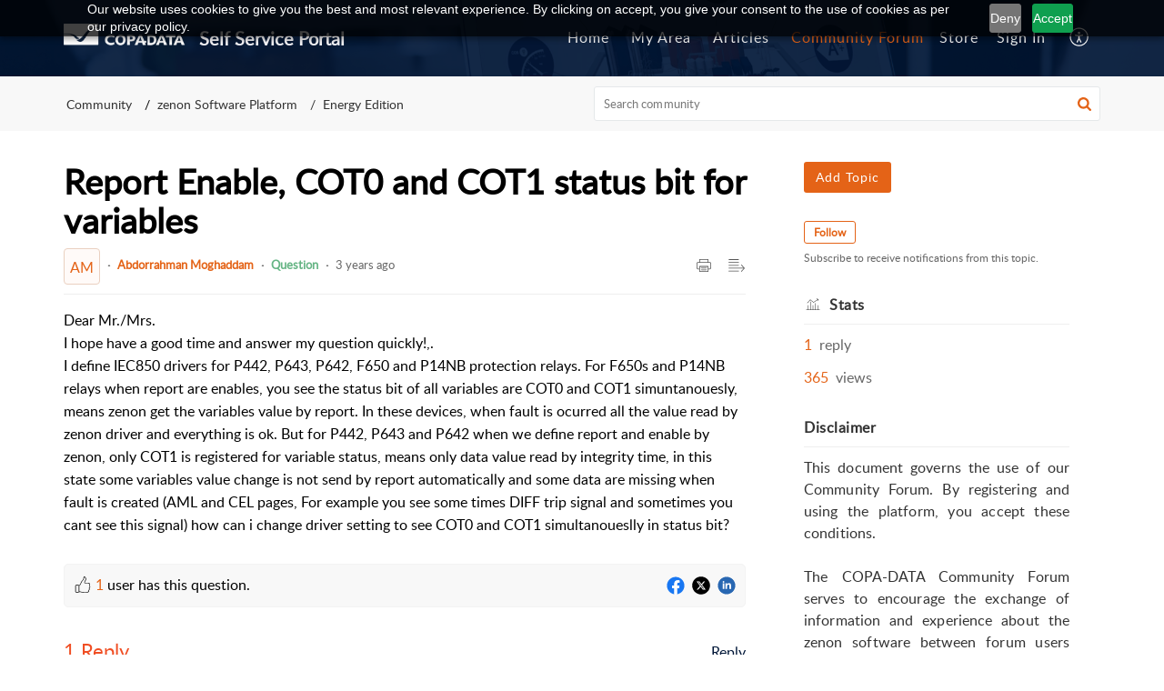

--- FILE ---
content_type: text/css;charset=UTF-8
request_url: https://selfservice.copadata.com/portal/hccustomize/edbsn55aa926624dade5228187e16b30c3e0caea1080d168d6f022bf1c3a2f7f8b638e02a49696d19768d4ead1aa97c9454be/stylesheet.css
body_size: 699
content:
/* Don't delete anything here, 
check back with Support before changing stuff here */

.userProfile .ProfileTabs__profileMenu li[data-id="profile_manageaccount"]{
  display:none; 
}

h3{
  font-size: 18px;
  color: #f04e23;
  margin-bottom: 5px;
}

.Header__homeContent.Header__homeNavbarFixed .Header__navbar {
   background-color: rgba(0,23,56,0.8);
}

.Header__homeNavbarFixed .Header__menu, .Header__homeNavbarFixed .Header__menu:after, .Header__homeNavbarFixed .Header__menu:before {
    /* background-color: #000; */
    display: none;
}

.Badge__discussion{
  color: #e46317 !important;
}

/* Legacy Forum notice, please don't delete */
.forum-legacy-notice {
	  padding: 20px;
	  background-color: #efefef;
	  color: black;
	  margin-bottom: 15px;
}

.forum-highlight{
}

/* Formatting for code snippets in Forum */
.forum-code-sample{
  font-family:'Courier New', Arial;
}

/* Hide due date in Help Center */

.ticket_duedate{
	display: none;
}

/* Hide Ticket */
/*
[data-id="portal_tabCases"] {
	display: none;
}

.Header__description {
	visibility: hidden;
}

.Header__description:after {
  	visibility: visible;
  	display: block;
	position: relative;
  	content: 'Search our help center or ask the community.' ;
}

.ModuleCont__moduleCont.commonStyle__w100per {
	text-align: center;
}

.ContentBox__boxThree.commonStyle__padding0.commonStyle__verticalTop:nth-child(3) {
 display: none; 
}

[data-id="no_ticket_desc"] {
 display: none; 
}
*/

/*
.TicketList__rightPanelDetail.commonStyle__rightPanelDetail
{
  display: none;
}

.Footer__footerBg {
  display: none;
}
*/

/* --------------------------------------------------- */
/* NEW: Hide Followers Count + Followers List + Label  */
/* --------------------------------------------------- */

.ArticleListRightContainer__countValue.commonStyle__zt3Brand,
.ArticleListRightContainer__countValue,
.ArticleListRightContainer__followersContainer,
.ArticleListRightContainer__followers,
.ArticleListRightContainer__followerCount,
.TopicListRightContainer__followerCount {
    display: none !important;
}


--- FILE ---
content_type: text/plain;charset=UTF-8
request_url: https://selfservice.copadata.com/portal/hccustomize/edbsn55aa926624dade5228187e16b30c3e0caea1080d168d6f022bf1c3a2f7f8b638e02a49696d19768d4ead1aa97c9454be/header.html
body_size: 385
content:
<div class="Header__navbar" id="navBar">
    <div class="Header__container" id="navBarContainer">
        <div class="Header__logo">
                <a href="https://www.copadata.com/">
                    <img src="${PortalLogo}">
                </a>
        </div>
        <div class="Header__name">${CompanyName}</div>
        <div class="Header__menuTab">
            <ul class="Header__menuList">
                <li class="Header__tabsTab" id="portal_tabHome">
                    ${Home}
                </li>
                <li class="Header__tabsTab" id="portal_tabCases">
                  ${MyRequests}
                </li>
                <li class="Header__tabsTab" id="portal_tabSolutions">
                    ${KnowledgeBase}
                </li>
                <li class="Header__tabsTab" id="portal_tabCommunity">
                    ${Community}
                </li>
              <a href="https://shop.copadata.com/" target="_blank" rel="noopener noreferrer">
                  <li class="Header__tabsTab" id="portal_tabStore">
                      Store
                  </li>
              </a>


                ${SignInSignOut} 
                ${UserPreference}
            </ul>
        </div>
        ${Search}
        <div class="Header__menuicon">
            <span class="Header__menuBoxMain" id="menuIconContainer">
                <span class="Header__menu" id="menuBox"></span>
            </span>
        </div>
        <div class="Header__clBoth"></div>
    </div>
</div>

<div id="headerContent" class="Header__searchSection">
    <div class="Header__container">
        <h1 class="Header__searchTitle">${WelcomeText}</h1>
        <p class="Header__description">${WelcomeDescription}</p>
        ${SearchHome}
    </div>
  
</div>





--- FILE ---
content_type: text/plain;charset=UTF-8
request_url: https://selfservice.copadata.com/portal/hccustomize/edbsn55aa926624dade5228187e16b30c3e0caea1080d168d6f022bf1c3a2f7f8b638e02a49696d19768d4ead1aa97c9454be/footer.html
body_size: 298
content:
<div class="Footer__footerCopyrigt">
    <div class="Footer__container2">
        <span>© Ing. Punzenberger COPA-DATA GmbH</span> <span>|</span>
        <a href="https://www.copadata.com/en/imprint/" target="_blank" rel="noopener noreferrer" class="Footer__footerLink">Imprint</a>
        <span> | </span>
        <a href="https://www.copadata.com/en/privacy-cookies/" target="_blank" rel="noopener noreferrer" class="Footer__footerLink">Privacy</a>
        
    </div>
</div>
